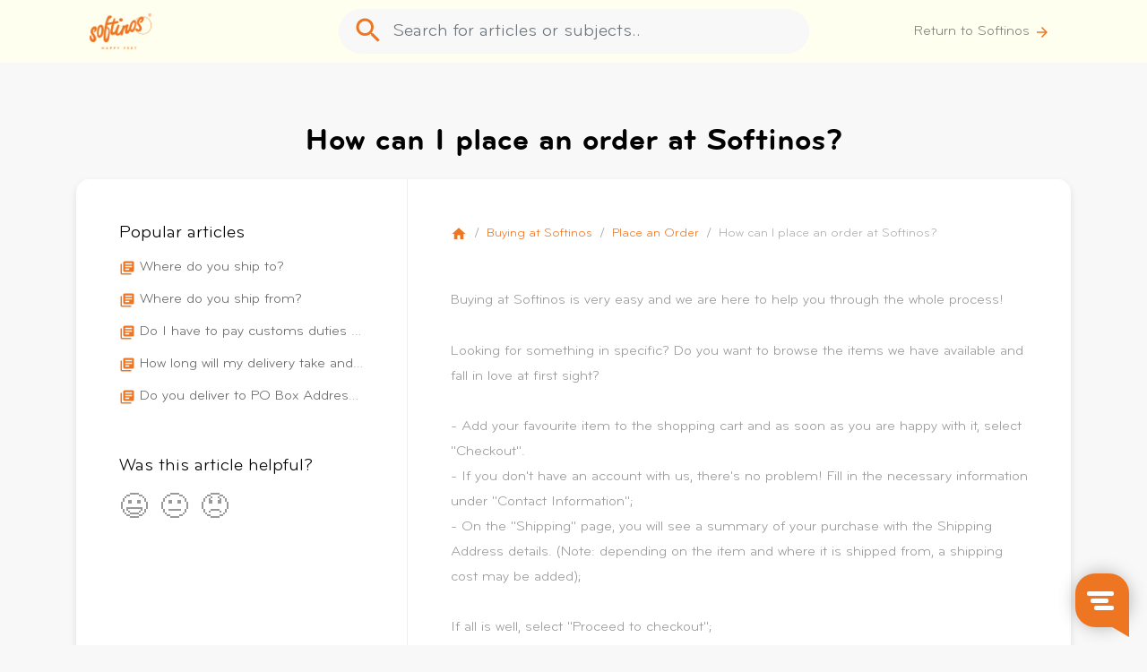

--- FILE ---
content_type: text/html; charset=UTF-8
request_url: https://help.softinos.com/en/articles/94540-how-can-i-place-an-order-at-softinos
body_size: 3303
content:
<!doctype html>
<html>
    <head>
        <meta charset="UTF-8">
        <title>How can I place an order at Softinos? - Softinos - Help Center</title>
        <link href="https://fonts.googleapis.com/icon?family=Material+Icons" rel="stylesheet">
        <link href="/css/app.css?id=133312c980a5639f59e2" rel="stylesheet" />
        <link href="/en/theme/style.css" rel="stylesheet" />
        <meta name='viewport' content='width=device-width, initial-scale=1.0, maximum-scale=1.0, user-scalable=0' />
        
                    <link rel="shortcut icon" type="image/png" href="https://s3.eu-central-1.amazonaws.com/trengo/media/hc_fav_dkqssbbEs6.png"/>
        
        
                    <script type="text/javascript">
window.Trengo = window.Trengo || {};
window.Trengo.key = 'xCMogHyc6hCGoXkq3kgk';
(function(d, script, t) {
    script = d.createElement('script');
    script.type = 'text/javascript';
    script.async = true;
    script.src = 'https://static.widget.trengo.eu/embed.js';
    d.getElementsByTagName('head')[0].appendChild(script);
}(document));
</script>
        
        <script>
            var App = {
                locale: 'en',
                search_id: '74KRTSK1KI',
                search_token: 'NzlkZTU5MmY5ZTRiMTQ4MWMxMDc5YzY5Y2UyMzFmMTFkZjk1OGM3NjJhMzBlOTUwZWE2ODllMTZjZjhhYjNiY2ZpbHRlcnM9bG9jYWxlX2NvZGUlM0FlbitBTkQrcHVibGlzaGVkJTNEMStBTkQraGVscF9jZW50ZXJfaWQlM0Q3NzU1',
                env: 'production'
            }
        </script>
    </head>
    <body>
        <div id="app">
            <nav class="navbar navbar-expand-md navbar-light bg-white fixed-top">

                <div class="container">
                    <div class="col-3">
                        <a class="navbar-brand" href="/en">
                                                            <img src="https://s3.eu-central-1.amazonaws.com/trengo/media/hc_logo_arIry2d7Kf.png">
                                                    </a>
                    </div>

                                            <div class="col-6 d-none d-md-block mx-auto">
                            <div class="d-none d-md-block form-inline form-group my-0 w-100 mx-auto">
    <div class="search-container w-100">
        <autocomplete placeholder="Search for articles or subjects.."></autocomplete>
    </div>
</div>                        </div>
                    
                    

                    <div class="col-md-3 col-9" id="navbarSupportedContent">
                        <ul class="navbar-nav ml-auto first-child-ml-auto">
                                                            <li class="nav-item">
                                    <a class="nav-link text-truncate" href="https://shop.softinos.com/">Return to Softinos <i class="primary-color material-icons md-18">arrow_forward</i></a>
                                </li>
                            
                                                    </ul>
                    </div>
                </div>
            </nav>

                            
    <main class="container pb-5">

        <h1 class="mt-5 text-center py-3">How can I place an order at Softinos?</h1>

        <div class="block p-0 mb-5">

            <div class="row m-0">

                <aside class="col-md-4 d-none d-md-block border-right-1 p-5" id="stickybits-container">
                    <div id="stickybits" style="top: 118px">
                        <div id="scrollspy-wrap" class="mb-5" style="display:none;">
                            <h4 class="text-truncate">Summary</h4>
                            <ul id="scrollspy" class="list-inline"></ul>
                            
                                
                            
                        </div>

                        
                                                    <div id="more-articles">
                                <div class="item mb-5">
                                    <h4 class="text-truncate">Popular articles</h4>
                                    <ul class="list-item">
                                                                                    <li class="text-truncate py-1">
                                                <a href="https://help.softinos.com/en/articles/94975-where-do-you-ship-to" class="text-color">
                                                    <i class="material-icons md-18 primary-color">library_books</i>
                                                    <span>Where do you ship to?</span>
                                                </a>
                                            </li>
                                                                                    <li class="text-truncate py-1">
                                                <a href="https://help.softinos.com/en/articles/94980-where-do-you-ship-from" class="text-color">
                                                    <i class="material-icons md-18 primary-color">library_books</i>
                                                    <span>Where do you ship from?</span>
                                                </a>
                                            </li>
                                                                                    <li class="text-truncate py-1">
                                                <a href="https://help.softinos.com/en/articles/94990-do-i-have-to-pay-customs-duties-or-taxes" class="text-color">
                                                    <i class="material-icons md-18 primary-color">library_books</i>
                                                    <span>Do I have to pay customs duties or taxes?</span>
                                                </a>
                                            </li>
                                                                                    <li class="text-truncate py-1">
                                                <a href="https://help.softinos.com/en/articles/94970-how-long-will-my-delivery-take-and-what-are-the-costs" class="text-color">
                                                    <i class="material-icons md-18 primary-color">library_books</i>
                                                    <span>How long will my delivery take and what are the costs?</span>
                                                </a>
                                            </li>
                                                                                    <li class="text-truncate py-1">
                                                <a href="https://help.softinos.com/en/articles/94985-do-you-deliver-to-po-box-addresses" class="text-color">
                                                    <i class="material-icons md-18 primary-color">library_books</i>
                                                    <span>Do you deliver to PO Box Addresses?</span>
                                                </a>
                                            </li>
                                                                            </ul>
                                </div>
                            </div>
                        
                        <div class="vote__wrap mb-5 d-none d-md-block">
                            <vote article="[base64]" title="Was this article helpful?"></vote>
                        </div>

                    </div>
                </aside>

                <div class="col-md-8 px-5 pt-5">

                    <div class="flex-column">

                        <section>
                            <ol class="breadcrumb p-0 m-0 mb-5 d-none d-md-block">
                                <li class="breadcrumb-item"><a href="/" class="primary-color"><i class="material-icons md-18">home</i></a></li>
                                                                    <li class="breadcrumb-item"><a href="https://help.softinos.com/en/22125-buying-at-softinos" class="primary-color">Buying at Softinos</a></li>
                                                                                                    <li class="breadcrumb-item"><a href="https://help.softinos.com/en/22125-buying-at-softinos/17440-place-an-order" class="primary-color">Place an Order</a></li>
                                                                <li class="breadcrumb-item"><span class="text-muted">How can I place an order at Softinos?</span></li>
                            </ol>
                        </section>

                        <section class="mb-5 article" id="main-content">
                            <p>Buying at Softinos is very easy and we are here to help you through the whole process!</p><p>Looking for something in specific? Do you want to browse the items we have available and fall in love at first sight?<br><br>- Add your favourite item to the shopping cart and as soon as you are happy with it, select "Checkout".<br>- If you don't have an account with us, there's no problem! Fill in the necessary information under "Contact Information";<br>- On the "Shipping" page, you will see a summary of your purchase with the Shipping Address details. (Note: depending on the item and where it is shipped from, a shipping cost may be added);<br><br>If all is well, select "Proceed to checkout";<br><br>Continue and you will reach the last step where you must select the payment method. You can pay by Credit Card and ApplePay.<br><br>Once your order is placed, you will receive an automatic email confirming your order. As soon as your order is shipped you will receive a new email with the tracking details, so that you can track your order arrival!</p>
                        </section>

                        
                        <aside class="mb-5">
                            <small class="text-muted">Last updated: more than two weeks ago</small>
                        </aside>

                        <div class="vote__wrap mb-5 text-center d-md-none">
                            <vote article="[base64]" title="Was this article helpful?"></vote>
                        </div>

                    </div>

                </div>

            </div>

        </div>

    </main>
            
            <footer class="footer">
                <div class="container">
                    <div class="row">
                        <div class="col-md-6">
                                                            <a class="brand" href="/en">
                                                                            <img src="https://s3.eu-central-1.amazonaws.com/trengo/media/hc_logo_arIry2d7Kf.png">
                                                                    </a>
                                                    </div>
                                                <div class="col-md-6 supported">
                            <a class="trengo" target="_blank" href="https://trengo.com?utm_source=hc">
                                We run on Trengo <img src="/img/trengo.svg">
                            </a>
                        </div>
                                            </div>
                </div>
            </footer>
        </div>
        <script src="/js/app.js?id=c4b8a83b7a0466c636ff"></script>
    </body>
</html>

--- FILE ---
content_type: text/css; charset=UTF-8
request_url: https://help.softinos.com/en/theme/style.css
body_size: 1486
content:
body a { color:#ee7623 }.primary-bg, a.primary-bg { background: #ee7623; color:#fff; }.bg-branded { background: #ee7623; color:#fff; }#app .primary-color { color:#ee7623; }body a:hover, body a:active{ color:#ee7623; }@font-face {font-family: "Bryant Pro";src: url('//cdn.shopify.com/s/files/1/0072/6020/9188/t/2/assets/BryantPro-Light.eot?v=398770772537655220');src: url('//cdn.shopify.com/s/files/1/0072/6020/9188/t/2/assets/BryantPro-Light.eot?%23iefix&v=398770772537655220') format("embedded-opentype"),url('//cdn.shopify.com/s/files/1/0072/6020/9188/t/2/assets/BryantPro-Light.woff2?v=11383600508891275592') format("woff2"),url('//cdn.shopify.com/s/files/1/0072/6020/9188/t/2/assets/BryantPro-Light.woff?v=5669751365880043198') format("woff"),url('//cdn.shopify.com/s/files/1/0072/6020/9188/t/2/assets/BryantPro-Light.ttf?v=2090432462272831044') format("truetype"),url('//cdn.shopify.com/s/files/1/0072/6020/9188/t/2/assets/BryantPro-Light.svg%23BryantPro-Light?6448') format("svg");font-weight: 300;font-style: normal;}@font-face {font-family: "Bryant Pro";src: url('//cdn.shopify.com/s/files/1/0072/6020/9188/t/2/assets/BryantPro-Bold.eot?v=8077609761638161226');src: url('//cdn.shopify.com/s/files/1/0072/6020/9188/t/2/assets/BryantPro-Bold.eot?%23iefix&v=8077609761638161226') format("embedded-opentype"),url('//cdn.shopify.com/s/files/1/0072/6020/9188/t/2/assets/BryantPro-Bold.woff2?v=5216138272449082210') format("woff2"),url('//cdn.shopify.com/s/files/1/0072/6020/9188/t/2/assets/BryantPro-Bold.woff?v=12897666361684085803') format("woff"),url('//cdn.shopify.com/s/files/1/0072/6020/9188/t/2/assets/BryantPro-Bold.ttf?v=1496396924122680608') format("truetype"),url('//cdn.shopify.com/s/files/1/0072/6020/9188/t/2/assets/BryantPro-Bold.svg%23BryantPro-Bold?6448') format("svg");font-weight: bold;font-style: normal;}@font-face {font-family: "Bryant Pro";src: url('//cdn.shopify.com/s/files/1/0072/6020/9188/t/2/assets/BryantPro-Medium.eot?v=9793594778130029324');src: url('//cdn.shopify.com/s/files/1/0072/6020/9188/t/2/assets/BryantPro-Medium.eot?%23iefix&v=9793594778130029324') format("embedded-opentype"),url('//cdn.shopify.com/s/files/1/0072/6020/9188/t/2/assets/BryantPro-Medium.woff2?v=18003795054921395757') format("woff2"),url('//cdn.shopify.com/s/files/1/0072/6020/9188/t/2/assets/BryantPro-Medium.woff?v=10578254457366182015') format("woff"),url('//cdn.shopify.com/s/files/1/0072/6020/9188/t/2/assets/BryantPro-Medium.ttf?v=18212916461913598977') format("truetype"),url('//cdn.shopify.com/s/files/1/0072/6020/9188/t/2/assets/BryantPro-Medium.svg%23BryantPro-Medium?6448') format("svg");font-weight: 500;font-style: normal;}@font-face {font-family: "Bryant Pro";src: url('//cdn.shopify.com/s/files/1/0072/6020/9188/t/2/assets/BryantPro-Regular.eot?v=4397070828150807179');src: url('//cdn.shopify.com/s/files/1/0072/6020/9188/t/2/assets/BryantPro-Regular.eot?%23iefix&v=4397070828150807179') format("embedded-opentype"),url('//cdn.shopify.com/s/files/1/0072/6020/9188/t/2/assets/BryantPro-Regular.woff2?v=8593121814907051946') format("woff2"),url('//cdn.shopify.com/s/files/1/0072/6020/9188/t/2/assets/BryantPro-Regular.woff?v=13425350618072610039') format("woff"),url('//cdn.shopify.com/s/files/1/0072/6020/9188/t/2/assets/BryantPro-Regular.ttf?v=5261992169326616253') format("truetype"),url('//cdn.shopify.com/s/files/1/0072/6020/9188/t/2/assets/BryantPro-Regular.svg%23BryantPro-Regular?6448') format("svg");font-weight: normal;font-style: normal;}*/@font-face {font-family: "Bryant Regular";src: url('//cdn.shopify.com/s/files/1/0072/6020/9188/t/2/assets/Bryant-Regular.eot?v=8357893085837312066');src: url('//cdn.shopify.com/s/files/1/0072/6020/9188/t/2/assets/Bryant-Regular.eot?%23iefix&v=8357893085837312066') format("embedded-opentype"),url('//cdn.shopify.com/s/files/1/0072/6020/9188/t/2/assets/Bryant-Regular.woff2?v=14124541132970071349') format("woff2"),url('//cdn.shopify.com/s/files/1/0072/6020/9188/t/2/assets/Bryant-Regular.woff?v=16551362382737326829') format("woff"),url('//cdn.shopify.com/s/files/1/0072/6020/9188/t/2/assets/Bryant-Regular.ttf?v=2349145854825759982') format("truetype"),url('//cdn.shopify.com/s/files/1/0072/6020/9188/t/2/assets/Bryant-Regular.svg%23Bryant-Regular?6448') format("svg");font-weight: normal;font-style: normal;}@font-face {font-family: "Bryant Bold";src: url('//cdn.shopify.com/s/files/1/0072/6020/9188/t/2/assets/Bryant-Bold.eot?v=5666827875228989757');src: url('//cdn.shopify.com/s/files/1/0072/6020/9188/t/2/assets/Bryant-Bold.eot?%23iefix&v=5666827875228989757') format("embedded-opentype"),url('//cdn.shopify.com/s/files/1/0072/6020/9188/t/2/assets/Bryant-Bold.woff2?v=7235990318738175573') format("woff2"),url('//cdn.shopify.com/s/files/1/0072/6020/9188/t/2/assets/Bryant-Bold.woff?v=10292730866825770049') format("woff"),url('//cdn.shopify.com/s/files/1/0072/6020/9188/t/2/assets/Bryant-Bold.ttf?v=2334941208101150635') format("truetype"),url('//cdn.shopify.com/s/files/1/0072/6020/9188/t/2/assets/Bryant-Bold.svg%23Bryant-Bold?6448') format("svg");font-weight: bold;font-style: normal;}body{ font-family: 'Bryant Pro', sans-serif !important;}.navbar{ background: #fffff0 !important; box-shadow: none;}.header{ background: #fffff0;}.header .heading{ color: #ee7623;}h1{ font-family: 'Bryant Bold', sans-serif;}a.trengo { display: none;}